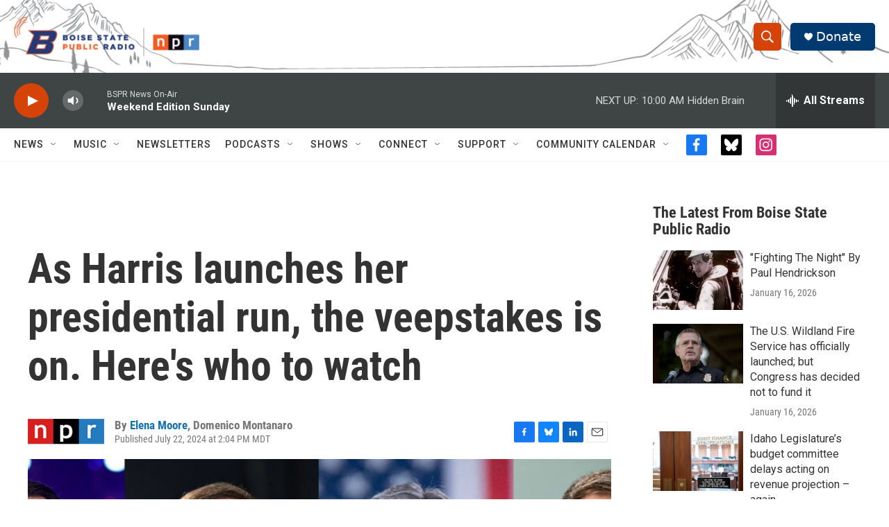

--- FILE ---
content_type: text/html; charset=utf-8
request_url: https://www.google.com/recaptcha/api2/aframe
body_size: 264
content:
<!DOCTYPE HTML><html><head><meta http-equiv="content-type" content="text/html; charset=UTF-8"></head><body><script nonce="2NcuLq7icbaPurx-lnuCDw">/** Anti-fraud and anti-abuse applications only. See google.com/recaptcha */ try{var clients={'sodar':'https://pagead2.googlesyndication.com/pagead/sodar?'};window.addEventListener("message",function(a){try{if(a.source===window.parent){var b=JSON.parse(a.data);var c=clients[b['id']];if(c){var d=document.createElement('img');d.src=c+b['params']+'&rc='+(localStorage.getItem("rc::a")?sessionStorage.getItem("rc::b"):"");window.document.body.appendChild(d);sessionStorage.setItem("rc::e",parseInt(sessionStorage.getItem("rc::e")||0)+1);localStorage.setItem("rc::h",'1768746583042');}}}catch(b){}});window.parent.postMessage("_grecaptcha_ready", "*");}catch(b){}</script></body></html>

--- FILE ---
content_type: text/xml;charset=UTF-8
request_url: https://feeds.npr.org/139482413/rss.xml
body_size: 3574
content:
<?xml version="1.0" encoding="UTF-8"?>
<rss xmlns:npr="https://www.npr.org/rss/" xmlns:nprml="https://api.npr.org/nprml" xmlns:itunes="http://www.itunes.com/dtds/podcast-1.0.dtd" xmlns:content="http://purl.org/rss/1.0/modules/content/" xmlns:dc="http://purl.org/dc/elements/1.1/" xmlns:media="http://search.yahoo.com/mrss/" version="2.0">
  <channel>
    <title>NPR Topics: Elections</title>
    <link>https://www.npr.org/templates/story/story.php?storyId=139482413</link>
    <description>Explore NPR&apos;s latest election coverage.</description>
    <language>en</language>
    <copyright>Copyright 2024 NPR - For Personal Use Only</copyright>
    <generator>Story API Shim 1.2.24</generator>
    <lastBuildDate>Sun, 18 Jan 2026 09:28:03 -0500</lastBuildDate>
    <image>
      <url>https://media.npr.org/images/podcasts/primary/npr_generic_image_300.jpg?s=200</url>
      <title>NPR Topics: Elections</title>
      <link>https://www.npr.org/sections/elections/</link>
    </image>
    <item>
      <title>It took 75 governors to elect a woman. Abigail Spanberger is now at Virginia&apos;s helm</title>
      <description>Spanberger, a former CIA officer and three-term congresswoman, is breaking long-held traditions on inauguration day. She says she wanted her swearing-in to showcase the state&apos;s modern vibrancy.</description>
      <pubDate>Fri, 16 Jan 2026 14:56:35 -0500</pubDate>
      <link>https://www.npr.org/2026/01/16/nx-s1-5675312/spanberger-virginia-governor-inauguration</link>
      <guid>https://www.npr.org/2026/01/16/nx-s1-5675312/spanberger-virginia-governor-inauguration</guid>
      <content:encoded><![CDATA[<img src='https://npr.brightspotcdn.com/dims3/default/strip/false/crop/3000x2250+0+0/resize/3000x2250!/?url=http%3A%2F%2Fnpr-brightspot.s3.amazonaws.com%2Fc1%2Fad%2F0ef22a1a4b16a85b61014a7bd51e%2F260113-gov-elect-abigail-spanberger-06.JPG' alt='Then Gov.-elect Abigail Spanberger posed for a portrait during an interview in Richmond, Va., on Tuesday, Jan 13, 2026. Saturday, Spanberger broke decades of tradition during her inauguration by not wearing a morning suit donned by male governors before her.'/><p>Spanberger, a former CIA officer and three-term congresswoman, is breaking long-held traditions on inauguration day. She says she wanted her swearing-in to showcase the state's modern vibrancy.</p><p>(Image credit: Tyrone Turner)</p><img src='https://media.npr.org/include/images/tracking/npr-rss-pixel.png?story=nx-s1-5675312' />]]></content:encoded>
      <dc:creator>Margaret Barthel</dc:creator>
    </item>
    <item>
      <title>A federal judge dismisses the DOJ&apos;s effort to get voter data from California</title>
      <description>The Trump administration has been dealt its first legal setback in its unprecedented effort to consolidate voter data traditionally held by states.</description>
      <pubDate>Thu, 15 Jan 2026 18:59:08 -0500</pubDate>
      <link>https://www.npr.org/2026/01/15/nx-s1-5678969/doj-voter-data-california-dismissal</link>
      <guid>https://www.npr.org/2026/01/15/nx-s1-5678969/doj-voter-data-california-dismissal</guid>
      <content:encoded><![CDATA[<img src='https://npr.brightspotcdn.com/dims3/default/strip/false/crop/7029x4888+0+0/resize/7029x4888!/?url=http%3A%2F%2Fnpr-brightspot.s3.amazonaws.com%2F13%2Fa2%2F3691be7c4c3b9246275304c3c2ca%2Fgettyimages-2244998877.jpg' alt='A person enters a polling station to vote on Nov. 4, 2025, at First United Methodist Church in Pasadena, Calif.'/><p>The Trump administration has been dealt its first legal setback in its unprecedented effort to consolidate voter data traditionally held by states.</p><p>(Image credit: Mario Tama)</p><img src='https://media.npr.org/include/images/tracking/npr-rss-pixel.png?story=nx-s1-5678969' />]]></content:encoded>
      <dc:creator>Miles Parks</dc:creator>
    </item>
    <item>
      <title>In a win for Democrats, court allows California&apos;s redistricting plan to proceed</title>
      <description>In November, California voters approved a new congressional map that could help Democrats win five more House seats and counter the Republican redistricting that President Trump has prompted in other states.</description>
      <pubDate>Wed, 14 Jan 2026 18:19:13 -0500</pubDate>
      <link>https://www.npr.org/2026/01/14/nx-s1-5647442/midterm-elections-redistricting-trump-california</link>
      <guid>https://www.npr.org/2026/01/14/nx-s1-5647442/midterm-elections-redistricting-trump-california</guid>
      <content:encoded><![CDATA[<img src='https://npr.brightspotcdn.com/dims3/default/strip/false/crop/8253x5502+0+0/resize/8253x5502!/?url=http%3A%2F%2Fnpr-brightspot.s3.amazonaws.com%2Ff3%2F5d%2F3c49cc9043eeac66acbac65f3c2b%2Fap25309666893880.jpg' alt='Attorney Mark Meuser, second from right, speaks to reporters during a press conference announcing a federal lawsuit in November challenging Proposition 50, in Sacramento, Calif.'/><p>In November, California voters approved a new congressional map that could help Democrats win five more House seats and counter the Republican redistricting that President Trump has prompted in other states.</p><p>(Image credit: Godofredo A. Vásquez)</p><img src='https://media.npr.org/include/images/tracking/npr-rss-pixel.png?story=nx-s1-5647442' />]]></content:encoded>
      <dc:creator>Laura Fitzgerald</dc:creator>
    </item>
    <item>
      <title>Candidates have legal standing to challenge election laws, the Supreme Court rules</title>
      <description>In a case related to Illinois state law about the return of mail ballots, the U.S. Supreme Court says political candidates have the legal standing to challenge election policies.</description>
      <pubDate>Wed, 14 Jan 2026 14:28:46 -0500</pubDate>
      <link>https://www.npr.org/2026/01/14/nx-s1-5677318/supreme-court-bost-decision-candidate-standing</link>
      <guid>https://www.npr.org/2026/01/14/nx-s1-5677318/supreme-court-bost-decision-candidate-standing</guid>
      <content:encoded><![CDATA[<img src='https://npr.brightspotcdn.com/dims3/default/strip/false/crop/5790x3860+0+0/resize/5790x3860!/?url=http%3A%2F%2Fnpr-brightspot.s3.amazonaws.com%2F68%2F2f%2F240bbbc741169a2694f0d7fc61a5%2Fgettyimages-2227743257.jpg' alt='The U.S. Supreme Court has ruled that Illinois Republican U.S. Rep. Mike Bost — seen here with President Trump — has the legal standing to challenge a state law about mail ballots.'/><p>In a case related to Illinois state law about the return of mail ballots, the U.S. Supreme Court says political candidates have the legal standing to challenge election policies.</p><p>(Image credit: Anna Moneymaker)</p><img src='https://media.npr.org/include/images/tracking/npr-rss-pixel.png?story=nx-s1-5677318' />]]></content:encoded>
      <dc:creator>Ashley Lopez</dc:creator>
    </item>
    <item>
      <title>A Supreme Court ruling could bring historic drop in Black representation in Congress</title>
      <description>If the Supreme Court weakens Voting Rights Act protections against racial discrimination in redistricting, it could usher in the largest-ever drop in representation by Black members of Congress.</description>
      <pubDate>Thu, 08 Jan 2026 05:00:00 -0500</pubDate>
      <link>https://www.npr.org/2026/01/08/nx-s1-5646525/supreme-court-voting-rights-congressional-black-caucus</link>
      <guid>https://www.npr.org/2026/01/08/nx-s1-5646525/supreme-court-voting-rights-congressional-black-caucus</guid>
      <content:encoded><![CDATA[<img src='https://npr.brightspotcdn.com/dims3/default/strip/false/crop/2999x2000+0+0/resize/2999x2000!/?url=http%3A%2F%2Fnpr-brightspot.s3.amazonaws.com%2F34%2Ff5%2Fada07ba6467ca2a20a605f53a00b%2Fap25288696335626.jpg' alt='Members of the Congressional Black Caucus speak outside the U.S. Capitol in October after the Supreme Court heard arguments about the Voting Rights Act.'/><p>If the Supreme Court weakens Voting Rights Act protections against racial discrimination in redistricting, it could usher in the largest-ever drop in representation by Black members of Congress.</p><p>(Image credit: Matt Brown)</p><img src='https://media.npr.org/include/images/tracking/npr-rss-pixel.png?story=nx-s1-5646525' />]]></content:encoded>
      <dc:creator>Hansi Lo Wang</dc:creator>
    </item>
    <item>
      <title>Democratic Gov. Tim Walz drops out of the race for Minnesota governor</title>
      <description>Minnesota Democratic Gov. Tim Walz has decided to step out of the 2026 race for governor. He&apos;s clashed with Trump and been dogged by reports of fraud in state-run social services programs.</description>
      <pubDate>Mon, 05 Jan 2026 16:33:05 -0500</pubDate>
      <link>https://www.npr.org/2026/01/05/nx-s1-5667197/democratic-gov-tim-walz-drops-out-of-the-race-for-minnesota-governor</link>
      <guid>https://www.npr.org/2026/01/05/nx-s1-5667197/democratic-gov-tim-walz-drops-out-of-the-race-for-minnesota-governor</guid>
      <content:encoded><![CDATA[<p>Minnesota Democratic Gov. Tim Walz has decided to step out of the 2026 race for governor. He's clashed with Trump and been dogged by reports of fraud in state-run social services programs.</p><img src='https://media.npr.org/include/images/tracking/npr-rss-pixel.png?story=nx-s1-5667197' />]]></content:encoded>
      <dc:creator>Dana Ferguson</dc:creator>
    </item>
    <item>
      <title>Is a country full of election skeptics actually ready for online voting?</title>
      <description>Entrepreneur, political strategist and philanthropist Bradley Tusk argues his new online voting tech could revolutionize participation in American elections. Through his organization, the Mobile Voting Project, he wants to make online voting a reality — even at a time when much of the election establishment thinks that is a very bad idea.</description>
      <pubDate>Sun, 21 Dec 2025 17:11:12 -0500</pubDate>
      <link>https://www.npr.org/2025/12/21/nx-s1-5642704/is-a-country-full-of-election-skeptics-actually-ready-for-online-voting</link>
      <guid>https://www.npr.org/2025/12/21/nx-s1-5642704/is-a-country-full-of-election-skeptics-actually-ready-for-online-voting</guid>
      <content:encoded><![CDATA[<p>Entrepreneur, political strategist and philanthropist Bradley Tusk argues his new online voting tech could revolutionize participation in American elections. Through his organization, the Mobile Voting Project, he wants to make online voting a reality — even at a time when much of the election establishment thinks that is a very bad idea.</p><img src='https://media.npr.org/include/images/tracking/npr-rss-pixel.png?story=nx-s1-5642704' />]]></content:encoded>
      <dc:creator>Miles Parks</dc:creator>
    </item>
    <item>
      <title>More than 10% of Congress won&apos;t return to their seats after 2026</title>
      <description>NPR is tracking the record number of congressional lawmakers — now more than 1 in 10 current members — who have announced plans to retire or run for a different office in 2026.</description>
      <pubDate>Wed, 17 Dec 2025 10:30:45 -0500</pubDate>
      <link>https://www.npr.org/2025/12/17/nx-s1-5647318/congress-retirement-2026-house-senate</link>
      <guid>https://www.npr.org/2025/12/17/nx-s1-5647318/congress-retirement-2026-house-senate</guid>
      <content:encoded><![CDATA[<img src='https://npr.brightspotcdn.com/dims3/default/strip/false/crop/8192x5464+0+0/resize/8192x5464!/?url=http%3A%2F%2Fnpr-brightspot.s3.amazonaws.com%2Fa3%2F28%2Febd5801b4aebb6ab7caccd7e7a42%2Fgettyimages-2223367744.jpg' alt='The U.S. Capitol is seen during a procedural vote on the One Big Beautiful Bill Act in July in Washington, D.C.'/><p>NPR is tracking the record number of congressional lawmakers — now more than 1 in 10 current members — who have announced plans to retire or run for a different office in 2026.</p><p>(Image credit: Kayla Bartkowski)</p><img src='https://media.npr.org/include/images/tracking/npr-rss-pixel.png?story=nx-s1-5647318' />]]></content:encoded>
      <dc:creator>Stephen Fowler</dc:creator>
    </item>
    <item>
      <title>This college freshman drew the new senate redistricting map for Alabama</title>
      <description>NPR&apos;s Ayesha Rascoe speaks to University of Alabama freshman Daniel DiDonato, whose senate redistricting map was chosen by a U.S. District Judge.</description>
      <pubDate>Sun, 14 Dec 2025 08:01:17 -0500</pubDate>
      <link>https://www.npr.org/2025/12/14/nx-s1-5640753/this-college-freshman-drew-the-new-senate-redistricting-map-for-alabama</link>
      <guid>https://www.npr.org/2025/12/14/nx-s1-5640753/this-college-freshman-drew-the-new-senate-redistricting-map-for-alabama</guid>
      <content:encoded><![CDATA[<p>NPR's Ayesha Rascoe speaks to University of Alabama freshman Daniel DiDonato, whose senate redistricting map was chosen by a U.S. District Judge.</p><img src='https://media.npr.org/include/images/tracking/npr-rss-pixel.png?story=nx-s1-5640753' />]]></content:encoded>
      <dc:creator>Danny Hensel</dc:creator>
    </item>
    <item>
      <title>How a U.S. citizen lost his voter registration to a federal database error</title>
      <description>A U.S. citizen in Texas lost his voter registration after a federal screening system wrongly labeled him a noncitizen.</description>
      <pubDate>Sat, 13 Dec 2025 17:36:11 -0500</pubDate>
      <link>https://www.npr.org/2025/12/13/nx-s1-5640120/how-a-u-s-citizen-lost-his-voter-registration-to-a-federal-database-error</link>
      <guid>https://www.npr.org/2025/12/13/nx-s1-5640120/how-a-u-s-citizen-lost-his-voter-registration-to-a-federal-database-error</guid>
      <content:encoded><![CDATA[<p>A U.S. citizen in Texas lost his voter registration after a federal screening system wrongly labeled him a noncitizen.</p><img src='https://media.npr.org/include/images/tracking/npr-rss-pixel.png?story=nx-s1-5640120' />]]></content:encoded>
      <dc:creator>Miles Parks</dc:creator>
    </item>
  </channel>
</rss>

--- FILE ---
content_type: text/xml;charset=UTF-8
request_url: https://feeds.npr.org/139482413/rss.xml
body_size: 3565
content:
<?xml version="1.0" encoding="UTF-8"?>
<rss xmlns:npr="https://www.npr.org/rss/" xmlns:nprml="https://api.npr.org/nprml" xmlns:itunes="http://www.itunes.com/dtds/podcast-1.0.dtd" xmlns:content="http://purl.org/rss/1.0/modules/content/" xmlns:dc="http://purl.org/dc/elements/1.1/" xmlns:media="http://search.yahoo.com/mrss/" version="2.0">
  <channel>
    <title>NPR Topics: Elections</title>
    <link>https://www.npr.org/templates/story/story.php?storyId=139482413</link>
    <description>Explore NPR&apos;s latest election coverage.</description>
    <language>en</language>
    <copyright>Copyright 2024 NPR - For Personal Use Only</copyright>
    <generator>Story API Shim 1.2.24</generator>
    <lastBuildDate>Sun, 18 Jan 2026 09:28:03 -0500</lastBuildDate>
    <image>
      <url>https://media.npr.org/images/podcasts/primary/npr_generic_image_300.jpg?s=200</url>
      <title>NPR Topics: Elections</title>
      <link>https://www.npr.org/sections/elections/</link>
    </image>
    <item>
      <title>It took 75 governors to elect a woman. Abigail Spanberger is now at Virginia&apos;s helm</title>
      <description>Spanberger, a former CIA officer and three-term congresswoman, is breaking long-held traditions on inauguration day. She says she wanted her swearing-in to showcase the state&apos;s modern vibrancy.</description>
      <pubDate>Fri, 16 Jan 2026 14:56:35 -0500</pubDate>
      <link>https://www.npr.org/2026/01/16/nx-s1-5675312/spanberger-virginia-governor-inauguration</link>
      <guid>https://www.npr.org/2026/01/16/nx-s1-5675312/spanberger-virginia-governor-inauguration</guid>
      <content:encoded><![CDATA[<img src='https://npr.brightspotcdn.com/dims3/default/strip/false/crop/3000x2250+0+0/resize/3000x2250!/?url=http%3A%2F%2Fnpr-brightspot.s3.amazonaws.com%2Fc1%2Fad%2F0ef22a1a4b16a85b61014a7bd51e%2F260113-gov-elect-abigail-spanberger-06.JPG' alt='Then Gov.-elect Abigail Spanberger posed for a portrait during an interview in Richmond, Va., on Tuesday, Jan 13, 2026. Saturday, Spanberger broke decades of tradition during her inauguration by not wearing a morning suit donned by male governors before her.'/><p>Spanberger, a former CIA officer and three-term congresswoman, is breaking long-held traditions on inauguration day. She says she wanted her swearing-in to showcase the state's modern vibrancy.</p><p>(Image credit: Tyrone Turner)</p><img src='https://media.npr.org/include/images/tracking/npr-rss-pixel.png?story=nx-s1-5675312' />]]></content:encoded>
      <dc:creator>Margaret Barthel</dc:creator>
    </item>
    <item>
      <title>A federal judge dismisses the DOJ&apos;s effort to get voter data from California</title>
      <description>The Trump administration has been dealt its first legal setback in its unprecedented effort to consolidate voter data traditionally held by states.</description>
      <pubDate>Thu, 15 Jan 2026 18:59:08 -0500</pubDate>
      <link>https://www.npr.org/2026/01/15/nx-s1-5678969/doj-voter-data-california-dismissal</link>
      <guid>https://www.npr.org/2026/01/15/nx-s1-5678969/doj-voter-data-california-dismissal</guid>
      <content:encoded><![CDATA[<img src='https://npr.brightspotcdn.com/dims3/default/strip/false/crop/7029x4888+0+0/resize/7029x4888!/?url=http%3A%2F%2Fnpr-brightspot.s3.amazonaws.com%2F13%2Fa2%2F3691be7c4c3b9246275304c3c2ca%2Fgettyimages-2244998877.jpg' alt='A person enters a polling station to vote on Nov. 4, 2025, at First United Methodist Church in Pasadena, Calif.'/><p>The Trump administration has been dealt its first legal setback in its unprecedented effort to consolidate voter data traditionally held by states.</p><p>(Image credit: Mario Tama)</p><img src='https://media.npr.org/include/images/tracking/npr-rss-pixel.png?story=nx-s1-5678969' />]]></content:encoded>
      <dc:creator>Miles Parks</dc:creator>
    </item>
    <item>
      <title>In a win for Democrats, court allows California&apos;s redistricting plan to proceed</title>
      <description>In November, California voters approved a new congressional map that could help Democrats win five more House seats and counter the Republican redistricting that President Trump has prompted in other states.</description>
      <pubDate>Wed, 14 Jan 2026 18:19:13 -0500</pubDate>
      <link>https://www.npr.org/2026/01/14/nx-s1-5647442/midterm-elections-redistricting-trump-california</link>
      <guid>https://www.npr.org/2026/01/14/nx-s1-5647442/midterm-elections-redistricting-trump-california</guid>
      <content:encoded><![CDATA[<img src='https://npr.brightspotcdn.com/dims3/default/strip/false/crop/8253x5502+0+0/resize/8253x5502!/?url=http%3A%2F%2Fnpr-brightspot.s3.amazonaws.com%2Ff3%2F5d%2F3c49cc9043eeac66acbac65f3c2b%2Fap25309666893880.jpg' alt='Attorney Mark Meuser, second from right, speaks to reporters during a press conference announcing a federal lawsuit in November challenging Proposition 50, in Sacramento, Calif.'/><p>In November, California voters approved a new congressional map that could help Democrats win five more House seats and counter the Republican redistricting that President Trump has prompted in other states.</p><p>(Image credit: Godofredo A. Vásquez)</p><img src='https://media.npr.org/include/images/tracking/npr-rss-pixel.png?story=nx-s1-5647442' />]]></content:encoded>
      <dc:creator>Laura Fitzgerald</dc:creator>
    </item>
    <item>
      <title>Candidates have legal standing to challenge election laws, the Supreme Court rules</title>
      <description>In a case related to Illinois state law about the return of mail ballots, the U.S. Supreme Court says political candidates have the legal standing to challenge election policies.</description>
      <pubDate>Wed, 14 Jan 2026 14:28:46 -0500</pubDate>
      <link>https://www.npr.org/2026/01/14/nx-s1-5677318/supreme-court-bost-decision-candidate-standing</link>
      <guid>https://www.npr.org/2026/01/14/nx-s1-5677318/supreme-court-bost-decision-candidate-standing</guid>
      <content:encoded><![CDATA[<img src='https://npr.brightspotcdn.com/dims3/default/strip/false/crop/5790x3860+0+0/resize/5790x3860!/?url=http%3A%2F%2Fnpr-brightspot.s3.amazonaws.com%2F68%2F2f%2F240bbbc741169a2694f0d7fc61a5%2Fgettyimages-2227743257.jpg' alt='The U.S. Supreme Court has ruled that Illinois Republican U.S. Rep. Mike Bost — seen here with President Trump — has the legal standing to challenge a state law about mail ballots.'/><p>In a case related to Illinois state law about the return of mail ballots, the U.S. Supreme Court says political candidates have the legal standing to challenge election policies.</p><p>(Image credit: Anna Moneymaker)</p><img src='https://media.npr.org/include/images/tracking/npr-rss-pixel.png?story=nx-s1-5677318' />]]></content:encoded>
      <dc:creator>Ashley Lopez</dc:creator>
    </item>
    <item>
      <title>A Supreme Court ruling could bring historic drop in Black representation in Congress</title>
      <description>If the Supreme Court weakens Voting Rights Act protections against racial discrimination in redistricting, it could usher in the largest-ever drop in representation by Black members of Congress.</description>
      <pubDate>Thu, 08 Jan 2026 05:00:00 -0500</pubDate>
      <link>https://www.npr.org/2026/01/08/nx-s1-5646525/supreme-court-voting-rights-congressional-black-caucus</link>
      <guid>https://www.npr.org/2026/01/08/nx-s1-5646525/supreme-court-voting-rights-congressional-black-caucus</guid>
      <content:encoded><![CDATA[<img src='https://npr.brightspotcdn.com/dims3/default/strip/false/crop/2999x2000+0+0/resize/2999x2000!/?url=http%3A%2F%2Fnpr-brightspot.s3.amazonaws.com%2F34%2Ff5%2Fada07ba6467ca2a20a605f53a00b%2Fap25288696335626.jpg' alt='Members of the Congressional Black Caucus speak outside the U.S. Capitol in October after the Supreme Court heard arguments about the Voting Rights Act.'/><p>If the Supreme Court weakens Voting Rights Act protections against racial discrimination in redistricting, it could usher in the largest-ever drop in representation by Black members of Congress.</p><p>(Image credit: Matt Brown)</p><img src='https://media.npr.org/include/images/tracking/npr-rss-pixel.png?story=nx-s1-5646525' />]]></content:encoded>
      <dc:creator>Hansi Lo Wang</dc:creator>
    </item>
    <item>
      <title>Democratic Gov. Tim Walz drops out of the race for Minnesota governor</title>
      <description>Minnesota Democratic Gov. Tim Walz has decided to step out of the 2026 race for governor. He&apos;s clashed with Trump and been dogged by reports of fraud in state-run social services programs.</description>
      <pubDate>Mon, 05 Jan 2026 16:33:05 -0500</pubDate>
      <link>https://www.npr.org/2026/01/05/nx-s1-5667197/democratic-gov-tim-walz-drops-out-of-the-race-for-minnesota-governor</link>
      <guid>https://www.npr.org/2026/01/05/nx-s1-5667197/democratic-gov-tim-walz-drops-out-of-the-race-for-minnesota-governor</guid>
      <content:encoded><![CDATA[<p>Minnesota Democratic Gov. Tim Walz has decided to step out of the 2026 race for governor. He's clashed with Trump and been dogged by reports of fraud in state-run social services programs.</p><img src='https://media.npr.org/include/images/tracking/npr-rss-pixel.png?story=nx-s1-5667197' />]]></content:encoded>
      <dc:creator>Dana Ferguson</dc:creator>
    </item>
    <item>
      <title>Is a country full of election skeptics actually ready for online voting?</title>
      <description>Entrepreneur, political strategist and philanthropist Bradley Tusk argues his new online voting tech could revolutionize participation in American elections. Through his organization, the Mobile Voting Project, he wants to make online voting a reality — even at a time when much of the election establishment thinks that is a very bad idea.</description>
      <pubDate>Sun, 21 Dec 2025 17:11:12 -0500</pubDate>
      <link>https://www.npr.org/2025/12/21/nx-s1-5642704/is-a-country-full-of-election-skeptics-actually-ready-for-online-voting</link>
      <guid>https://www.npr.org/2025/12/21/nx-s1-5642704/is-a-country-full-of-election-skeptics-actually-ready-for-online-voting</guid>
      <content:encoded><![CDATA[<p>Entrepreneur, political strategist and philanthropist Bradley Tusk argues his new online voting tech could revolutionize participation in American elections. Through his organization, the Mobile Voting Project, he wants to make online voting a reality — even at a time when much of the election establishment thinks that is a very bad idea.</p><img src='https://media.npr.org/include/images/tracking/npr-rss-pixel.png?story=nx-s1-5642704' />]]></content:encoded>
      <dc:creator>Miles Parks</dc:creator>
    </item>
    <item>
      <title>More than 10% of Congress won&apos;t return to their seats after 2026</title>
      <description>NPR is tracking the record number of congressional lawmakers — now more than 1 in 10 current members — who have announced plans to retire or run for a different office in 2026.</description>
      <pubDate>Wed, 17 Dec 2025 10:30:45 -0500</pubDate>
      <link>https://www.npr.org/2025/12/17/nx-s1-5647318/congress-retirement-2026-house-senate</link>
      <guid>https://www.npr.org/2025/12/17/nx-s1-5647318/congress-retirement-2026-house-senate</guid>
      <content:encoded><![CDATA[<img src='https://npr.brightspotcdn.com/dims3/default/strip/false/crop/8192x5464+0+0/resize/8192x5464!/?url=http%3A%2F%2Fnpr-brightspot.s3.amazonaws.com%2Fa3%2F28%2Febd5801b4aebb6ab7caccd7e7a42%2Fgettyimages-2223367744.jpg' alt='The U.S. Capitol is seen during a procedural vote on the One Big Beautiful Bill Act in July in Washington, D.C.'/><p>NPR is tracking the record number of congressional lawmakers — now more than 1 in 10 current members — who have announced plans to retire or run for a different office in 2026.</p><p>(Image credit: Kayla Bartkowski)</p><img src='https://media.npr.org/include/images/tracking/npr-rss-pixel.png?story=nx-s1-5647318' />]]></content:encoded>
      <dc:creator>Stephen Fowler</dc:creator>
    </item>
    <item>
      <title>This college freshman drew the new senate redistricting map for Alabama</title>
      <description>NPR&apos;s Ayesha Rascoe speaks to University of Alabama freshman Daniel DiDonato, whose senate redistricting map was chosen by a U.S. District Judge.</description>
      <pubDate>Sun, 14 Dec 2025 08:01:17 -0500</pubDate>
      <link>https://www.npr.org/2025/12/14/nx-s1-5640753/this-college-freshman-drew-the-new-senate-redistricting-map-for-alabama</link>
      <guid>https://www.npr.org/2025/12/14/nx-s1-5640753/this-college-freshman-drew-the-new-senate-redistricting-map-for-alabama</guid>
      <content:encoded><![CDATA[<p>NPR's Ayesha Rascoe speaks to University of Alabama freshman Daniel DiDonato, whose senate redistricting map was chosen by a U.S. District Judge.</p><img src='https://media.npr.org/include/images/tracking/npr-rss-pixel.png?story=nx-s1-5640753' />]]></content:encoded>
      <dc:creator>Danny Hensel</dc:creator>
    </item>
    <item>
      <title>How a U.S. citizen lost his voter registration to a federal database error</title>
      <description>A U.S. citizen in Texas lost his voter registration after a federal screening system wrongly labeled him a noncitizen.</description>
      <pubDate>Sat, 13 Dec 2025 17:36:11 -0500</pubDate>
      <link>https://www.npr.org/2025/12/13/nx-s1-5640120/how-a-u-s-citizen-lost-his-voter-registration-to-a-federal-database-error</link>
      <guid>https://www.npr.org/2025/12/13/nx-s1-5640120/how-a-u-s-citizen-lost-his-voter-registration-to-a-federal-database-error</guid>
      <content:encoded><![CDATA[<p>A U.S. citizen in Texas lost his voter registration after a federal screening system wrongly labeled him a noncitizen.</p><img src='https://media.npr.org/include/images/tracking/npr-rss-pixel.png?story=nx-s1-5640120' />]]></content:encoded>
      <dc:creator>Miles Parks</dc:creator>
    </item>
  </channel>
</rss>